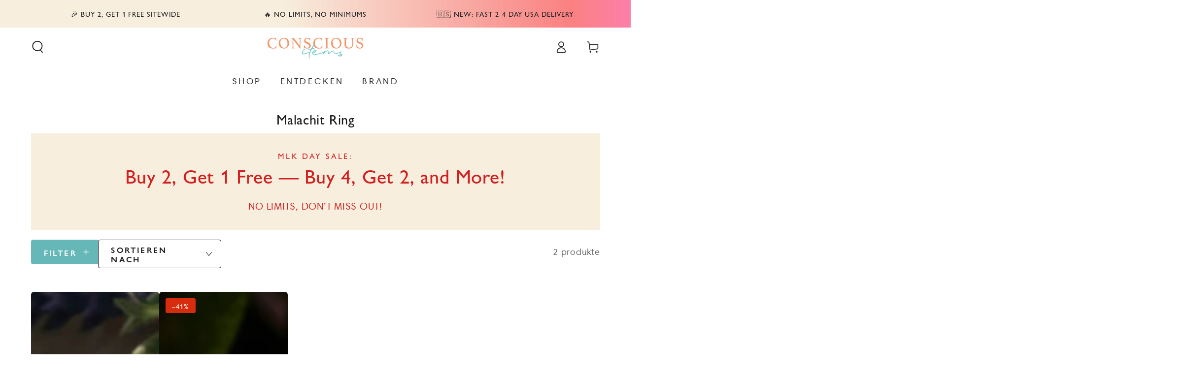

--- FILE ---
content_type: text/css
request_url: https://consciousitems.com/cdn/shop/t/390/assets/component-cart-recommendations.css?v=163579405092959948321767906173
body_size: 142
content:
.mini-cart.is-empty+.cart-recommendations{display:none}.cart-recommendations{display:block;position:relative;text-align:start;margin-top:2rem;border-top:.1rem solid rgb(var(--color-border))}.cart-recommendations .title{justify-content:center;white-space:nowrap;position:absolute;top:0;left:1rem;padding:0 1rem;transform:translateY(-50%);background-color:rgb(var(--color-background));text-transform:uppercase;letter-spacing:.3rem;margin:0}.cart-recommendations .mini-cart__navigation{padding:2rem}.cart-recommendations .mini-cart__navigation .product-content{margin-top:0}.cart-recommendations .mini-cart__navigation .product-content .link{margin-inline-end:0}.cart-recommendations .mini-cart__navigation .product-button{margin-top:auto}.cart-recommendations .mini-cart__navigation .price,.cart-recommendations .mini-cart__navigation .product-button .button,.cart-recommendations .mini-cart__navigation .caption-with-letter-spacing+.product-content{margin-top:.6rem}.cart-recommendations .loading-overlay{position:static;display:flex;align-items:center;justify-content:center;width:100%;min-height:10rem}.cart-recommendations .mini-cart__navigation li{border-top:0}@media screen and (min-width: 750px){.cart-drawer{overflow:visible}.cart-recommendations .title{position:static;transform:none;background-color:transparent;padding:3rem 3rem 0}.cart-recommendations .mini-cart__navigation{padding:2.5rem 3rem}.cart-drawer-container.menu-closing .cart-recommendations{transition-delay:0s;transition-duration:var(--duration-short)}.cart-drawer .cart-recommendations{transition-delay:calc(var(--duration-long) + var(--duration-short))}.cart-recommendations{margin-top:0;z-index:-1;position:absolute;top:0;right:100%;width:32rem;height:var(--max-height);background-color:rgb(var(--color-background));border-inline-end:.1rem solid rgb(var(--color-border));border-top:0;overflow-x:hidden;overflow-y:auto;scroll-snap-type:y mandatory;scroll-behavior:smooth;scrollbar-width:thin}.cart-recommendations::-webkit-scrollbar{-webkit-appearance:none;appearance:none;width:.2rem;border-radius:1.6rem;background-color:transparent}.cart-recommendations::-webkit-scrollbar-thumb{border-radius:1.6rem;background-color:rgb(var(--color-border))}.cart-recommendations .mini-cart__navigation .product-button .button .small-hide{display:flex;align-items:center}}@media screen and (max-width: 749px){.mini-cart__main{display:flex;flex-direction:column-reverse}.mini-cart__main cart-items{padding-top:0}.mini-cart__main .cart-recommendations+cart-items{flex:1 1 auto}.cart-recommendations{border-bottom:.1rem solid rgb(var(--color-border));margin-bottom:-.1rem}.cart-recommendations .title{font-size:1.2rem}.cart-recommendations .mini-cart__navigation{padding-top:3rem;display:flex;flex-direction:row;column-gap:1.5rem;overflow-y:hidden;overflow-x:auto;scroll-snap-type:x mandatory;scroll-behavior:smooth;scrollbar-width:thin;-webkit-overflow-scrolling:touch}.cart-recommendations .mini-cart__navigation li{width:82%;max-width:100%;flex-grow:1;flex-shrink:0;padding:0}.cart-recommendations .mini-cart__navigation::-webkit-scrollbar{-webkit-appearance:none;appearance:none;height:.2rem;border-radius:1.6rem;background-color:transparent}.cart-recommendations .mini-cart__navigation::-webkit-scrollbar-thumb{border-radius:1.6rem;background-color:rgb(var(--color-border))}.cart-recommendations .mini-cart__navigation .product-button .button{width:3.6rem;height:3.6rem;justify-content:center;box-shadow:inset 0 0 0 .1rem rgb(var(--color-border))}.cart-recommendations .mini-cart__navigation .product-button .button.loading:after{left:50%;width:2rem;height:2rem;margin-top:-1rem;margin-left:-1rem}}
/*# sourceMappingURL=/cdn/shop/t/390/assets/component-cart-recommendations.css.map?v=163579405092959948321767906173 */


--- FILE ---
content_type: text/javascript; charset=utf-8
request_url: https://consciousitems.com/de-de/cart.js
body_size: 8
content:
{"token":"hWN7j7zt4WMo6N50WfETOfaL?key=f94f1e307ae5bbd35cb437258eedd8cd","note":"","attributes":{"igId":"ig_651f271af4bfcfb8fd440203be7410c937a8","igTestGroups":"e9819389686a"},"original_total_price":0,"total_price":0,"total_discount":0,"total_weight":0.0,"item_count":0,"items":[],"requires_shipping":false,"currency":"EUR","items_subtotal_price":0,"cart_level_discount_applications":[],"discount_codes":[]}

--- FILE ---
content_type: image/svg+xml
request_url: https://consciousitems.com/cdn/shop/files/love.svg?v=1707969949&width=26
body_size: 328
content:
<svg xmlns="http://www.w3.org/2000/svg" width="512" viewBox="0 0 512 512" height="512" data-sanitized-enable-background="new 0 0 512 512" id="Capa_1"><g><path d="m402.82 106c0-34.796-22.77-90-83.87-90-25.104 0-46.221 11.835-62.95 35.229-16.729-23.394-37.847-35.229-62.95-35.229-61.101 0-83.87 55.204-83.87 90 0 59.993 46.822 97.52 110.787 152.217 9.399 8.036 19.118 16.347 29.48 25.337 1.88 1.631 4.216 2.446 6.553 2.446s4.673-.815 6.553-2.446c10.362-8.99 20.081-17.301 29.48-25.337 66.966-57.263 110.787-93.492 110.787-152.217zm-146.82 156.776c-7.991-6.896-15.612-13.413-23.035-19.761-66.922-57.223-103.785-88.745-103.785-137.015 0-32.743 21.421-70 63.87-70 22.153 0 39.874 12.72 54.176 38.886 1.753 3.208 5.118 5.204 8.774 5.204s7.021-1.996 8.774-5.204c14.302-26.166 32.023-38.886 54.176-38.886 41.856 0 63.87 36.704 63.87 70 0 48.27-36.863 79.792-103.785 137.016-7.423 6.347-15.044 12.864-23.035 19.76z"></path><path d="m71.858 408.114 48.142 24.067v53.819c0 5.522 4.478 10 10 10h106c5.522 0 10-4.478 10-10v-130.55c0-30.638-22.983-56.045-53.385-59.093l-.818-.088c-17.597-1.764-48.755-13.8-61.058-26.102l-22.458-22.449c-7.557-7.556-17.6-11.718-28.281-11.718v-80c0-22.056-17.944-40-40-40s-40 17.944-40 40v135.84c0 49.214 27.798 94.239 71.858 116.274zm-51.858-252.114c0-11.028 8.972-20 20-20s20 8.972 20 20v85.361c-12.196 7.052-20 20.2-20 34.639 0 10.681 4.162 20.724 11.719 28.28l51.21 51.22c3.904 3.906 10.236 3.906 14.142.001 3.905-3.904 3.906-10.236.001-14.142l-51.21-51.221c-3.781-3.779-5.862-8.8-5.862-14.138 0-8.464 5.357-16.044 13.332-18.861.001 0 .003-.001.004-.002.002-.001.005-.001.007-.002 6.898-2.448 15.08-.99 20.797 4.728l22.458 22.449c23.186 23.186 73.843 31.91 73.944 31.938 20.214 2.026 35.457 18.879 35.457 39.2v120.55h-86v-50c0-3.788-2.141-7.251-5.528-8.944l-53.669-26.83c-37.503-18.757-60.802-56.456-60.802-98.386z"></path><circle r="10" cy="384" cx="459"></circle><path d="m472 116c-22.056 0-40 17.944-40 40v80c-10.681 0-20.724 4.162-28.279 11.718l-22.462 22.451c-12.301 12.301-43.459 24.337-61.134 26.108l-.662.072c-30.48 3.056-53.463 28.464-53.463 59.101v130.55c0 5.522 4.478 10 10 10h106c5.522 0 10-4.478 10-10v-53.819l32.73-16.362c4.939-2.47 6.942-8.476 4.473-13.416-2.47-4.939-8.477-6.944-13.416-4.473l-38.259 19.126c-3.387 1.693-5.528 5.156-5.528 8.944v50h-86v-120.55c0-20.321 15.243-37.174 35.535-39.208l.662-.072c21.691-2.175 57.606-16.261 73.202-31.857l22.462-22.451c5.733-5.735 13.931-7.162 20.795-4.727.002.001.005.001.007.002.001 0 .003.001.004.002 7.976 2.817 13.333 10.397 13.333 18.861 0 5.338-2.081 10.359-5.861 14.14l-51.21 51.22c-3.905 3.905-3.904 10.237.001 14.142 3.903 3.905 10.237 3.905 14.142-.001l51.21-51.219c7.556-7.558 11.718-17.601 11.718-28.282 0-14.439-7.804-27.587-20-34.639v-85.361c0-11.028 8.972-20 20-20s20 8.972 20 20v135.84c0 18.296-4.617 36.46-13.353 52.528-2.639 4.853-.844 10.924 4.009 13.562 4.851 2.638 10.925.845 13.562-4.009 10.325-18.991 15.782-40.458 15.782-62.081v-135.84c0-22.056-17.944-40-40-40z"></path></g></svg>

--- FILE ---
content_type: text/json
request_url: https://conf.config-security.com/model
body_size: 83
content:
{"title":"recommendation AI model (keras)","structure":"release_id=0x6a:44:34:7f:6b:2a:7b:52:7f:63:76:6d:41:48:43:67:4a:21:46:26:70:67:4f:36:51:71:29:59:3b;keras;j1svofm1lijo89ml93mk346hhwjyefx049p3k3u1befa21zbzcznpl1tzbx1p48gondhezzg","weights":"../weights/6a44347f.h5","biases":"../biases/6a44347f.h5"}

--- FILE ---
content_type: text/javascript; charset=utf-8
request_url: https://consciousitems.com/de-de/cart.js
body_size: -455
content:
{"token":"hWN7j7zt4WMo6N50WfETOfaL?key=f94f1e307ae5bbd35cb437258eedd8cd","note":"","attributes":{},"original_total_price":0,"total_price":0,"total_discount":0,"total_weight":0.0,"item_count":0,"items":[],"requires_shipping":false,"currency":"EUR","items_subtotal_price":0,"cart_level_discount_applications":[],"discount_codes":[]}

--- FILE ---
content_type: text/javascript; charset=utf-8
request_url: https://consciousitems.com/de-de/cart/update.js
body_size: 804
content:
{"token":"hWN7j7zt4WMo6N50WfETOfaL?key=f94f1e307ae5bbd35cb437258eedd8cd","note":"","attributes":{"__data":"[base64]","igId":"ig_651f271af4bfcfb8fd440203be7410c937a8","igTestGroups":"e9819389686a","_barId":"24914-24717-21591-cfea71c5-96cf-4962-8f90-1cbb5b47c583","_source":"Rebuy","_attribution":"Smart Cart 2.0"},"original_total_price":0,"total_price":0,"total_discount":0,"total_weight":0.0,"item_count":0,"items":[],"requires_shipping":false,"currency":"EUR","items_subtotal_price":0,"cart_level_discount_applications":[],"discount_codes":[],"items_changelog":{"added":[]}}

--- FILE ---
content_type: text/javascript; charset=utf-8
request_url: https://consciousitems.com/de-de/cart.js?_tmp=1076053064062
body_size: -59
content:
{"token":"hWN7j7zt4WMo6N50WfETOfaL?key=f94f1e307ae5bbd35cb437258eedd8cd","note":"","attributes":{},"original_total_price":0,"total_price":0,"total_discount":0,"total_weight":0.0,"item_count":0,"items":[],"requires_shipping":false,"currency":"EUR","items_subtotal_price":0,"cart_level_discount_applications":[],"discount_codes":[]}